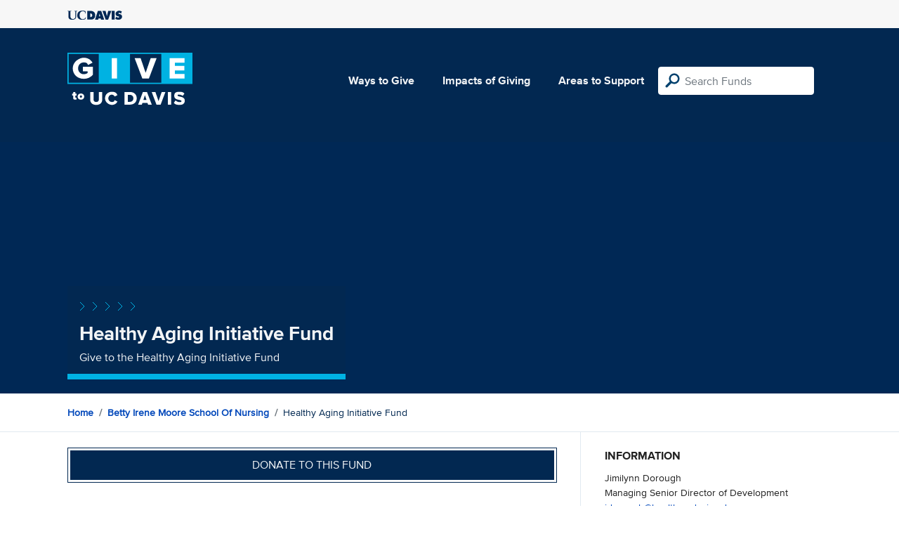

--- FILE ---
content_type: text/html; charset=utf-8
request_url: https://give.ucdavis.edu/SONU/76669?appeal=16498
body_size: 3094
content:




<!DOCTYPE html>
<html lang="en">
<head>
    <meta charset="utf-8">
    <title>Give UC Davis - Healthy Aging Initiative Fund</title>
    <meta name="viewport" content="width=device-width, initial-scale=1.0">
    <meta name="description" content="Donate to the University of California at Davis">
    <meta property="og:description" content="Give to the Healthy Aging Initiative Fund" />
    <meta property="og:title" content="Healthy Aging Initiative Fund" />
    <meta property="og:image" content="https://placehold.it/2100x900" />
    <meta name="twitter:card" content="photo">
    <meta name="twitter:site" content="&#64;srkirkland">
    <meta name="twitter:title" content="Give to the Healthy Aging Initiative Fund">
    <meta name="twitter:image:src" content="https://placehold.it/2100x900">

    <!-- Style Preprocessor Thingy -->
    <script src="/bundles/css-browser-selector?v=wxpxockR6AdiqJLxd3fmMdjZnPaqb_T2IQGHO1jg0Ys1"></script>


    <!-- Le styles -->
    <link href="/Content/styles?v=ts-Cup2idkRw86d8ZqwruGmva_KTyho8OCCTjg57kdA1" rel="stylesheet"/>


    <!-- Fav and touch icons -->
    <link rel="shortcut icon" href='/favicon.ico?v2'>
    <link rel="apple-touch-icon" href='/content/images/apple-touch-icon.png?v2'>

    <link href="https://doublethedonation.com/api/css/ddplugin.css" rel="stylesheet" />

    <!-- Google Tag Manager -->
    <script nonce="ed88db1aba6da022aeab3fe8df62de3f67272bafc368f80716c9d7fe06b7f79f">(function(w,d,s,l,i){w[l]=w[l]||[];w[l].push({'gtm.start':
    new Date().getTime(),event:'gtm.js'});var f=d.getElementsByTagName(s)[0],
    j=d.createElement(s),dl=l!='dataLayer'?'&l='+l:'';j.async=true;j.src=
    'https://www.googletagmanager.com/gtm.js?id='+i+dl;f.parentNode.insertBefore(j,f);
    })(window,document,'script','dataLayer','GTM-PSBL2QQ');</script>
    <!-- End Google Tag Manager -->



    
</head>

<body>
<!-- Google Tag Manager (noscript) -->
<noscript><iframe src="https://www.googletagmanager.com/ns.html?id=GTM-PSBL2QQ"
height="0" width="0" style="display:none;visibility:hidden"></iframe></noscript>
<!-- End Google Tag Manager (noscript) -->

<div class="pagewrap">
    <header>
        <div class="container">
            <div class="row justify-content-between align-items-center">
                <div class="col">
                    <a target="_blank" href="https://ucdavis.edu">
                        <img class="img-fluid ucdavis-logo" src="/Content/images/ucdavis_blue.svg" alt="UC Davis" />
                    </a>
                </div>
            </div>
        </div>
    </header>

<div class="navbar">
  <div class="container">
    <div class="row">
        <div class="col-12 col-sm-6 col-md-5 col-lg-4 nav-brand">
            <a class="logo" href="/"><img src="/Content/images/logo-mark.svg?v=2025d" style="margin-top:15px; height:75px"  alt="logo mark"></a>
        </div>
      
      <div class="nav-content">
        <ul class="navbar-nav">
          <li class="nav-item">
            <a target="_blank" href="https://giving.ucdavis.edu/ways-to-give">Ways to Give</a>
          </li>
          <li class="nav-item">
            <a target="_blank" href="https://giving.ucdavis.edu/impacts-giving">Impacts of Giving</a>
          </li>
          <li class="nav-item">
            <a href="/Area?appeal=16498">Areas to Support</a>
          </li>
        </ul>
        <form action="/Search/Results?appeal=16498" method="GET">
          <input type="hidden" name="appeal" value="16498" />
          <input type="hidden" name="donor" />
          <input type="hidden" name="amount" />
          <input type="hidden" name="recurring" />
          <input type="search" id="search" name="q" class="form-control nav-search" placeholder="Search Funds" />
        </form>
      
        
      </div>
    </div>
  </div>
</div>

    <div class="container" id="search-results" style="display: none;">
        <div class="well well-sm">
            <h4>Search results</h4>
            <div class="row" id="results-row"></div>
        </div>
    </div>

    


<div class="banner--areas" style="background-image:url(https://placehold.it/2100x900)">
    <div class="container">
        <div class="row">
            <div class="banner--fund-title">
            <img src="/Content/images/caret-tahoe-symbol.svg" alt="micropattern of carets">
            <h1>Healthy Aging Initiative Fund</h1>
            <p class="fund_description">Give to the Healthy Aging Initiative Fund</p>
            </div>
        </div>
    </div>
</div>
<div class="breadcrumb-container">
    <div class="container">
        <div class="row align-items-top">
            <div class="col-12">
                <ul class="breadcrumb">
                        <li class="breadcrumb-item">
                            <a href="/">Home</a></li>
                            <li class="breadcrumb-item">
                            <a href="/SONU?appeal=16498">Betty Irene Moore School of Nursing</a></li>  
                            <li class="breadcrumb-item">Healthy Aging Initiative Fund</li>
                </ul>
            </div>
        </div>
    </div>
</div>

<div class="main-content">
    <div class="container">
        <div class="row">
        <div class="col-12 col-lg-8 main-left">
            <a class="btn btn--blue-filled btn-full" href="https://giveto.ucdavis.edu/campaigns/49377/donations/new?value=100&amp;appeal_code=W2026&amp;hide_appeal_code=1&amp;designation_id=76669">
                Donate to this fund
            </a>
            
            <div class="areas_details">
            <div class="description"><p>UC Davis Health experts promote healthy aging by working together and meeting our patients wherever they are. The over-65 population is the fastest growing in society. We are committed to age-friendly services that increase access to care, improve quality of life and make navigating the health system easier.</p>

<p>A gift to the Healthy Aging Initiative supports a future in which people receive the comprehensive support they need to safely and comfortably live in their own homes as they age.</p>
</div>
            </div>

            <h2 class="similarfunds-title">Similar Funds</h2>
            <div id="similar-funds" class="row">
                
            </div>
        </div>
        <div class="col-12 col-lg-4 main-right">
            <div class="portlet">
                        <h2>Information</h2>
    <div class="portlet__contents">
    <p>
Jimilynn Dorough<br/>

Managing Senior Director of Development<br/>

                <a href="/cdn-cgi/l/email-protection#3b1b515f5449544e5c537b535e5a574f53154e585f5a4d5248155e5f4e"><span class="__cf_email__" data-cfemail="fe949a918c918b9996be969b9f928a96d08b9d9a9f88978dd09b9a8b">[email&#160;protected]</span></a><br/>

916-494-3387<span> (Phone)</span><br/>

</p>
    </div>

            </div>

          

                <div class="portlet">
                    <h2>Fund purpose</h2>
                    <p>Department Support </p>
                </div>

                <div class="portlet">
                    <h2>Fund type</h2>
                    <p>CURRENT</p>
                </div>
              <div class="portlet">
                <h2>Categories</h2>
                <ul class="associated-list">
                </ul>
            </div>
        </div>
        </div>

    </div>
</div>


        
</div>

    <footer>
        <div class="container">
            <div class="row">
                <div class="col-md-3">
                    <img class="img-fluid ucdavis-logo" src="/Content/images/ucdavis_white.svg" alt="UC Davis"/>
                    
                    <p>
                        Copyright &copy; The Regents of the University of California, Davis campus. All rights reserved.
                        </p>
                </div>
                <div class="col-6 col-md-3">
                    <ul>
                        <li><a target="_blank" href="https://giving.ucdavis.edu/resources">Donor Resources</a></li>
                        <li><a target="_blank" href="https://giving.ucdavis.edu/resources/stewardship-award-program">Faculty &amp; Staff Stewardship Awards Program</a></li>
                        
                        <li><a target="_blank" href="https://giving.ucdavis.edu/resources/volunteers">Volunteers</a></li>
                        <li><a target="_blank" href="https://alumni.ucdavis.edu">UC Davis Alumni & Affiliate Relations</a></li>
                        <li><a target="_blank" href="https://giving.ucdavis.edu/privacy-policy">Privacy Policy</a></li>
                    </ul>
                </div>
                <div class="col-6 col-md-3">
                <ul>
                    <li><a target="_blank" href="https://giving.ucdavis.edu/foundation">UC Davis Foundation</a></li>
                    <li><a target="_blank" href="https://occr.ucdavis.edu/poc/">Principles of Community</a></li>
                    <li><a target="_blank" href="https://giving.ucdavis.edu/contact">Contact Us</a></li>
                    <li><a target="_blank" href="https://giving.ucdavis.edu/update-info">Update Your Contact Info</a></li>
                    </ul>
                </div>
                <div class="col-md-3">
                    <h3>University of California, Davis</h3>
                    <p>One Shields Avenue <br>
                    Davis, CA 95616-5270</p>
                    <br>
                    <h3>Development and Alumni Relations</h3>
                    <p>530-754-4438 <br>
                    <a class="email-link" href="/cdn-cgi/l/email-protection#d9bdbcafbcb5b6a9b4bcb7ad99acbabdb8afb0aaf7bcbdac"><span class="__cf_email__" data-cfemail="76121300131a19061b1318023603151217001f0558131203">[email&#160;protected]</span></a></p>
                    
                </div>

            </div>
        </div>
    </footer>

    <script data-cfasync="false" src="/cdn-cgi/scripts/5c5dd728/cloudflare-static/email-decode.min.js"></script><script id="search-result-template" type="text/x-handlebars-template">
        <div class="col-md-3">
            <div class="media">
                <a class="pull-left" href="{{location}}">
                    <i class="fa {{icon}} fa-4x"></i>
                </a>
                <div class="media-body">
                    <h4 class="media-heading">{{name}}</h4>
                    <p>{{description}}</p>
                </div>
            </div>
        </div>
    </script>
    
            


    <script src="//ajax.googleapis.com/ajax/libs/jquery/3.5.1/jquery.min.js"></script>
    <script src="/bundles/bootstrap?v=t4gwlYjXZzboCF6GVW3q03qwKSx1LL_wg9bHqDZs64Y1"></script>

    

    <script src="/bundles/jqueryval?v=MnOg6IEOn70hJy5AL_erbPyyKAb2p70aK8o8IGvwf201"></script>

    
    <script nonce="ed88db1aba6da022aeab3fe8df62de3f67272bafc368f80716c9d7fe06b7f79f">
        $(function () {
            $('.description a').attr('target', '_blank');

            $("#similar-funds").load('/Fund/SimilarTo/76669?areacode=SONU');
        })
    </script>


    


</body>
</html>


--- FILE ---
content_type: image/svg+xml
request_url: https://give.ucdavis.edu/Content/images/ucdavis_blue.svg
body_size: 1749
content:
<?xml version="1.0" encoding="UTF-8"?>
<svg width="78px" height="14px" viewBox="0 0 78 14" version="1.1" xmlns="http://www.w3.org/2000/svg" xmlns:xlink="http://www.w3.org/1999/xlink">
    <title>ucdavis_blue copy</title>
    <g id="Style-guide" stroke="none" stroke-width="1" fill="none" fill-rule="evenodd">
        <g id="Logos-and-Wordmarks" transform="translate(-295.000000, -305.000000)" fill="#002855">
            <g id="ucdavis_blue-copy" transform="translate(295.000000, 305.000000)">
                <path d="M68.1922134,11.9261524 L69.4375976,8.63136585 L69.6549512,8.81828049 C70.4194939,9.44251829 71.456561,9.97282317 72.4360793,9.99375 C73.3116768,10.0142012 73.7397256,9.78115244 73.6232012,9.04039024 C73.5364024,8.48701829 72.911689,8.38951829 72.5219268,8.31246951 L71.6651159,8.1414878 C69.9985793,7.83043902 68.5976707,6.80217073 68.5976707,4.8555 C68.5976707,1.91195122 71.1355244,0.260871951 73.6878841,0.260871951 C75.0300549,0.260871951 76.2590305,0.602359756 77.4109573,1.35120732 L76.3296585,4.2707378 C75.7365732,3.84364024 74.8383841,3.24246951 73.7012012,3.20085366 C73.327372,3.18658537 72.4722256,3.38277439 72.7464146,4.25171341 C72.8643659,4.6212622 73.3946707,4.77654878 73.7202256,4.8555 L74.6864268,5.08878659 C76.4932683,5.50922561 77.8002439,6.5374939 77.8002439,8.63897561 C77.8002439,11.5979817 75.2464573,13.0630976 72.7088415,13.0630976 C71.2294573,13.0630976 69.515122,12.6421829 68.1922134,11.9261524" id="Fill-10"></path>
                <polygon id="Fill-11" points="63.0009329 12.8776098 67.2730976 12.8776098 67.2730976 0.463006098 63.0009329 0.463006098"></polygon>
                <polyline id="Fill-12" points="58.1009634 0.463006098 62.5540976 0.463006098 58.0065549 12.8776098 54.394061 12.8776098 49.8622134 0.463006098 54.2991768 0.463006098 56.2009024 7.95409756 58.1009634 0.463006098"></polyline>
                <path d="M39.3174695,12.8776098 L43.8340976,12.8776098 L44.1762988,11.3183232 L47.4002195,11.3183232 L47.8285061,12.8776098 L52.3458476,12.8776098 L48.11625,0.463006098 L43.3796524,0.463006098 L39.3174695,12.8776098 Z M45.7959878,4.04625 L45.7959878,4.04625 C45.874939,4.57489024 46.6523232,8.37406098 46.6523232,8.37406098 L44.945122,8.37406098 L45.7959878,4.04625 L45.7959878,4.04625 Z" id="Fill-13"></path>
                <path d="M32.5269512,9.31291463 L32.8192134,9.31291463 C34.2519878,9.31291463 35.3147378,8.45325 35.3147378,6.83356098 C35.3147378,5.08878659 34.3725549,4.11568902 32.799,4.11568902 L32.5269512,4.11568902 L32.5269512,9.31291463 Z M28.2279146,0.463006098 L32.6042378,0.463006098 C36.5765305,0.463006098 39.6123476,2.28673171 39.6123476,6.8494939 C39.6123476,10.5254817 37.1372744,12.8776098 33.6636585,12.8776098 L28.2279146,12.8707134 L28.2279146,0.463006098 L28.2279146,0.463006098 Z" id="Fill-14"></path>
                <path d="M25.6275183,0.852530488 L25.8589024,2.88885366 C25.9138354,3.3732622 26.1892134,4.53327439 25.8493902,4.37775 C25.635128,4.28191463 25.4601037,3.75517683 25.2848415,3.28907927 C25.1959024,3.0519878 24.7726098,1.9307378 24.6617927,1.84821951 C24.1272073,1.44751829 22.793122,0.996878049 21.8906524,0.993073171 C19.1528049,0.982609756 17.3419207,3.00157317 17.3419207,6.58457927 C17.3419207,9.15334756 18.5723232,12.2367256 21.7027866,12.2367256 C22.8242744,12.2367256 24.9726037,11.8835854 25.5576037,10.2881524 C25.8210915,9.56570122 26.0634146,8.92457927 26.2386768,9.11839024 C26.3678049,9.26131098 26.199439,9.83965244 26.121439,10.1502256 C25.7523659,11.6303232 25.7323902,12.0783476 25.6153902,12.1354207 C24.2011646,12.8450305 22.3876646,13.0790305 20.7998415,13.0790305 C15.7531463,13.0790305 14.0090854,10.1350061 14.0090854,7.19169512 C14.0090854,2.08317073 17.1473963,-0.031152439 22.0138354,0.152195122 C23.2435244,0.198329268 24.4744024,0.417109756 25.6275183,0.852530488" id="Fill-15"></path>
                <path d="M10.7223841,1.07868293 L9.91503659,0.796646341 C9.64275,0.552182927 9.97353659,0.484408537 9.97353659,0.484408537 C9.97353659,0.484408537 11.1416341,0.700573171 14.0526037,0.455158537 C14.0526037,0.455158537 14.3053902,0.504621951 14.1298902,0.709847561 L13.1758171,1.11863415 C12.5537195,1.38996951 12.5537195,1.23420732 12.5537195,1.9157561 L12.54825,8.24255488 C12.54825,13.1907988 7.51439634,13.0790305 6.53321341,13.0790305 C6.06664024,13.0790305 1.48651829,13.0790305 1.48651829,9.1067378 L1.48651829,2.41039024 C1.48651829,1.24205488 1.61112805,1.27392073 1.22303049,1.13646951 L0.0549329268,0.697957317 C0.0549329268,0.697957317 -0.141969512,0.418536585 0.209743902,0.436371951 C1.16405488,0.484408537 2.54665244,0.689396341 5.75892073,0.455158537 C5.75892073,0.455158537 6.04071951,0.523408537 5.85570732,0.727682927 L4.92184756,1.00092073 C4.18179878,1.33194512 4.27977439,1.07868293 4.25979878,1.8377561 L4.28262805,8.44112195 C4.28262805,10.060811 5.11613415,12.0647927 7.70107317,12.0647927 C11.268622,12.0647927 11.3019146,8.97975 11.3019146,8.29439634 L11.3080976,1.75214634 C11.3461463,1.13646951 11.268622,1.31196951 10.7223841,1.07868293" id="Fill-17"></path>
            </g>
        </g>
    </g>
</svg>